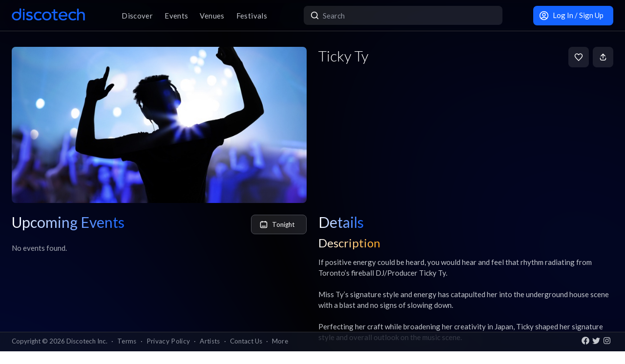

--- FILE ---
content_type: image/svg+xml
request_url: https://app.discotech.me/assets/icons/footer-facebook.svg
body_size: 204
content:
<svg width="18" height="18" viewBox="0 0 18 18" fill="none" xmlns="http://www.w3.org/2000/svg">
<path d="M16.8887 9.04813C16.8887 4.6723 13.3629 1.125 9.01367 1.125C4.66443 1.125 1.13867 4.6723 1.13867 9.04813C1.13867 13.0028 4.01845 16.2806 7.7832 16.875V11.3384H5.78369V9.04813H7.7832V7.30256C7.7832 5.31683 8.95889 4.21997 10.7577 4.21997C11.6193 4.21997 12.5205 4.37472 12.5205 4.37472V6.32455H11.5275C10.5492 6.32455 10.2441 6.9353 10.2441 7.56187V9.04813H12.4282L12.0791 11.3384H10.2441V16.875C14.0089 16.2806 16.8887 13.0028 16.8887 9.04813Z" fill="#C4C7CD"/>
</svg>
